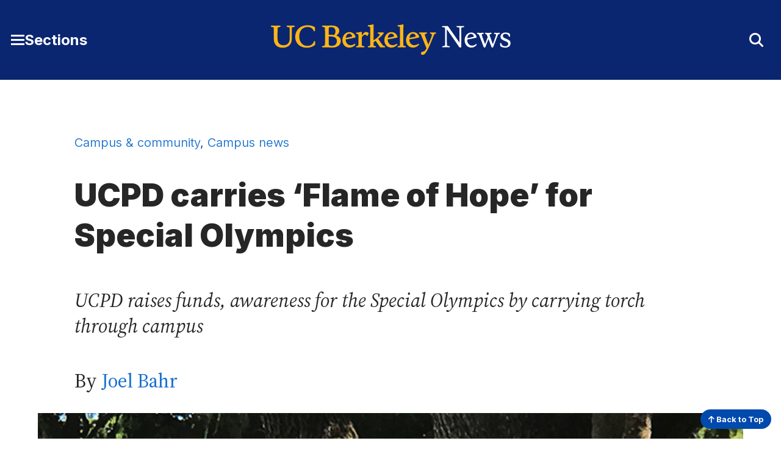

--- FILE ---
content_type: text/html; charset=UTF-8
request_url: http://news.berkeley.edu/2017/06/20/ucpd-carries-flame-of-hope-for-special-olympics/
body_size: 8279
content:
<!DOCTYPE html>
<html lang="en">
<head>
	<meta name="viewport" content="width=device-width, initial-scale=1">
	<link rel="preconnect" href="https://fonts.googleapis.com">
	<link rel="preconnect" href="https://fonts.gstatic.com" crossorigin>

	<meta name='robots' content='index, follow, max-image-preview:large, max-snippet:-1, max-video-preview:-1' />
	<style>img:is([sizes="auto" i], [sizes^="auto," i]) { contain-intrinsic-size: 3000px 1500px }</style>
		<!-- Google tag (gtag.js) -->
	<script async src="https://www.googletagmanager.com/gtag/js?id=G-2RBY5L823P"></script>
	<script>
	  window.dataLayer = window.dataLayer || [];
	  function gtag(){dataLayer.push(arguments);}
	  gtag('js', new Date());

	  gtag('config', 'G-2RBY5L823P');
	</script>
	
	<!-- This site is optimized with the Yoast SEO plugin v26.7 - https://yoast.com/wordpress/plugins/seo/ -->
	<title>UCPD carries ‘Flame of Hope’ for Special Olympics - Berkeley News</title>
	<link rel="canonical" href="https://news.berkeley.edu/2017/06/20/ucpd-carries-flame-of-hope-for-special-olympics/" />
	<meta property="og:locale" content="en_US" />
	<meta property="og:type" content="article" />
	<meta property="og:title" content="UCPD carries ‘Flame of Hope’ for Special Olympics - Berkeley News" />
	<meta property="og:description" content="UCPD raises funds, awareness for the Special Olympics by carrying torch through campus" />
	<meta property="og:url" content="https://news.berkeley.edu/2017/06/20/ucpd-carries-flame-of-hope-for-special-olympics/" />
	<meta property="og:site_name" content="Berkeley News" />
	<meta property="article:published_time" content="2017-06-20T22:51:24+00:00" />
	<meta property="article:modified_time" content="2025-02-07T22:02:55+00:00" />
	<meta property="og:image" content="https://news.berkeley.edu/wp-content/uploads/2017/06/torch-run.jpg" />
	<meta property="og:image:width" content="750" />
	<meta property="og:image:height" content="500" />
	<meta property="og:image:type" content="image/jpeg" />
	<meta name="author" content="Joel Bahr" />
	<meta name="twitter:card" content="summary_large_image" />
	<meta name="twitter:creator" content="@UCBerkeley" />
	<meta name="twitter:site" content="@UCBerkeley" />
	<meta name="twitter:label1" content="Written by" />
	<meta name="twitter:data1" content="Joel Bahr" />
	<meta name="twitter:label2" content="Est. reading time" />
	<meta name="twitter:data2" content="2 minutes" />
	<script type="application/ld+json" class="yoast-schema-graph">{"@context":"https://schema.org","@graph":[{"@type":"Article","@id":"https://news.berkeley.edu/2017/06/20/ucpd-carries-flame-of-hope-for-special-olympics/#article","isPartOf":{"@id":"https://news.berkeley.edu/2017/06/20/ucpd-carries-flame-of-hope-for-special-olympics/"},"author":[{"@id":"https://news.berkeley.edu/#/schema/person/d7a30d063095e20c69050f590aa0c4b4"}],"headline":"UCPD carries ‘Flame of Hope’ for Special Olympics","datePublished":"2017-06-20T22:51:24+00:00","dateModified":"2025-02-07T22:02:55+00:00","mainEntityOfPage":{"@id":"https://news.berkeley.edu/2017/06/20/ucpd-carries-flame-of-hope-for-special-olympics/"},"wordCount":444,"image":{"@id":"https://news.berkeley.edu/2017/06/20/ucpd-carries-flame-of-hope-for-special-olympics/#primaryimage"},"thumbnailUrl":"https://news.berkeley.edu/wp-content/uploads/2017/06/torch-run.jpg","keywords":["athletics and sports","community","disability","police"],"articleSection":["Campus &amp; community","Campus news"],"inLanguage":"en-US"},{"@type":"WebPage","@id":"https://news.berkeley.edu/2017/06/20/ucpd-carries-flame-of-hope-for-special-olympics/","url":"https://news.berkeley.edu/2017/06/20/ucpd-carries-flame-of-hope-for-special-olympics/","name":"UCPD carries ‘Flame of Hope’ for Special Olympics - Berkeley News","isPartOf":{"@id":"https://news.berkeley.edu/#website"},"primaryImageOfPage":{"@id":"https://news.berkeley.edu/2017/06/20/ucpd-carries-flame-of-hope-for-special-olympics/#primaryimage"},"image":{"@id":"https://news.berkeley.edu/2017/06/20/ucpd-carries-flame-of-hope-for-special-olympics/#primaryimage"},"thumbnailUrl":"https://news.berkeley.edu/wp-content/uploads/2017/06/torch-run.jpg","datePublished":"2017-06-20T22:51:24+00:00","dateModified":"2025-02-07T22:02:55+00:00","author":{"@id":"https://news.berkeley.edu/#/schema/person/d7a30d063095e20c69050f590aa0c4b4"},"breadcrumb":{"@id":"https://news.berkeley.edu/2017/06/20/ucpd-carries-flame-of-hope-for-special-olympics/#breadcrumb"},"inLanguage":"en-US","potentialAction":[{"@type":"ReadAction","target":["https://news.berkeley.edu/2017/06/20/ucpd-carries-flame-of-hope-for-special-olympics/"]}]},{"@type":"ImageObject","inLanguage":"en-US","@id":"https://news.berkeley.edu/2017/06/20/ucpd-carries-flame-of-hope-for-special-olympics/#primaryimage","url":"https://news.berkeley.edu/wp-content/uploads/2017/06/torch-run.jpg","contentUrl":"https://news.berkeley.edu/wp-content/uploads/2017/06/torch-run.jpg","width":750,"height":500,"caption":"UCPD officers with torch"},{"@type":"BreadcrumbList","@id":"https://news.berkeley.edu/2017/06/20/ucpd-carries-flame-of-hope-for-special-olympics/#breadcrumb","itemListElement":[{"@type":"ListItem","position":1,"name":"Home","item":"https://news.berkeley.edu/"},{"@type":"ListItem","position":2,"name":"All news","item":"https://news.berkeley.edu/all-news/"},{"@type":"ListItem","position":3,"name":"UCPD carries ‘Flame of Hope’ for Special Olympics"}]},{"@type":"WebSite","@id":"https://news.berkeley.edu/#website","url":"https://news.berkeley.edu/","name":"Berkeley News","description":"News from the University of California, Berkeley","potentialAction":[{"@type":"SearchAction","target":{"@type":"EntryPoint","urlTemplate":"https://news.berkeley.edu/?s={search_term_string}"},"query-input":{"@type":"PropertyValueSpecification","valueRequired":true,"valueName":"search_term_string"}}],"inLanguage":"en-US"},{"@type":"Person","@id":"https://news.berkeley.edu/#/schema/person/d7a30d063095e20c69050f590aa0c4b4","name":"Joel Bahr","url":"https://news.berkeley.edu/author/jbahr/"}]}</script>
	<!-- / Yoast SEO plugin. -->


<style id='co-authors-plus-coauthors-style-inline-css' type='text/css'>
.wp-block-co-authors-plus-coauthors.is-layout-flow [class*=wp-block-co-authors-plus]{display:inline}

</style>
<style id='co-authors-plus-avatar-style-inline-css' type='text/css'>
.wp-block-co-authors-plus-avatar :where(img){height:auto;max-width:100%;vertical-align:bottom}.wp-block-co-authors-plus-coauthors.is-layout-flow .wp-block-co-authors-plus-avatar :where(img){vertical-align:middle}.wp-block-co-authors-plus-avatar:is(.alignleft,.alignright){display:table}.wp-block-co-authors-plus-avatar.aligncenter{display:table;margin-inline:auto}

</style>
<style id='co-authors-plus-image-style-inline-css' type='text/css'>
.wp-block-co-authors-plus-image{margin-bottom:0}.wp-block-co-authors-plus-image :where(img){height:auto;max-width:100%;vertical-align:bottom}.wp-block-co-authors-plus-coauthors.is-layout-flow .wp-block-co-authors-plus-image :where(img){vertical-align:middle}.wp-block-co-authors-plus-image:is(.alignfull,.alignwide) :where(img){width:100%}.wp-block-co-authors-plus-image:is(.alignleft,.alignright){display:table}.wp-block-co-authors-plus-image.aligncenter{display:table;margin-inline:auto}

</style>
<style id='cc-callout-block-style-inline-css' type='text/css'>
.wp-block-create-block-copyright-date-block{background-color:#21759b;color:#fff;padding:2px}

</style>
<style id='cc-related-content-style-inline-css' type='text/css'>
.wp-block-create-block-copyright-date-block{background-color:#21759b;color:#fff;padding:2px}

</style>
<style id='cc-callout-block-inline-css' type='text/css'>
.wp-block-cc-callout-block .cc-callout-block__title{color:#262626;font-family:Inter,sans-serif;font-weight:700;margin:1.55em 0 .35em}.wp-block-cc-callout-block{background:#f2f2f2;padding:1em 2em;margin:2em 0}.wp-block-cc-callout-block:first-child{margin-top:0}.wp-block-cc-callout-block:last-child{margin-bottom:0}.wp-block-cc-callout-block .cc-callout-block__title{font-size:1.375rem}@media(min-width:375px){.wp-block-cc-callout-block .cc-callout-block__title{font-size:1.375rem}}@media(min-width:768px){.wp-block-cc-callout-block .cc-callout-block__title{font-size:1.5rem}}@media(min-width:1200px){.wp-block-cc-callout-block .cc-callout-block__title{font-size:1.75rem}}.wp-block-cc-callout-block .cc-callout-block__title{font-weight:900}@media(min-width:375px){.wp-block-cc-callout-block .cc-callout-block__title{font-weight:900}}.wp-block-cc-callout-block .cc-callout-block__title{line-height:1.166}@media(min-width:375px){.wp-block-cc-callout-block .cc-callout-block__title{line-height:1.166}}@media(min-width:768px){.wp-block-cc-callout-block .cc-callout-block__title{line-height:1.36}}.wp-block-cc-callout-block .cc-callout-block__title{margin:1.35em 0 .35em}@media(min-width:375px){.wp-block-cc-callout-block .cc-callout-block__title{margin:"1.35em 0 0.35em 0"}}.wp-block-cc-callout-block ol,.wp-block-cc-callout-block ul{margin-left:0}.wp-block-cc-callout-block ol li,.wp-block-cc-callout-block ul li{margin:0 0 .4em}@media(min-width:768px){.wp-block-cc-callout-block.alignleft,.wp-block-cc-callout-block.alignright{max-width:50%}}
</style>
<style id='cc-related-content-inline-css' type='text/css'>
.wp-block-cc-related-content .cc-related-content__title{color:#262626;font-family:Inter,sans-serif;font-weight:700;margin:1.55em 0 .35em;font-size:1rem}@media(min-width:375px){.wp-block-cc-related-content .cc-related-content__title{font-size:1rem}}@media(min-width:1200px){.wp-block-cc-related-content .cc-related-content__title{font-size:1.25rem}}.wp-block-cc-related-content .cc-related-content__title{line-height:1.5}@media(min-width:375px){.wp-block-cc-related-content .cc-related-content__title{line-height:1.5}}
</style>
<link rel='stylesheet' id='theme-fonts-css' href='https://fonts.googleapis.com/css2?family=Inter:wght@300..900&#038;family=Source+Serif+4:ital,opsz,wght@0,8..60,200..900;1,8..60,400..700&#038;display=swap' type='text/css' media='all' />
<link rel='stylesheet' id='fontawesome-css' href='https://kit.fontawesome.com/5f9f8ebc91.css?ver=6.8.3' type='text/css' media='all' />
<link rel='stylesheet' id='theme-style-css' href='http://news.berkeley.edu/wp-content/themes/gallantry/dist/css/gallantry.min.css?ver=1768321712' type='text/css' media='all' />
<link rel='stylesheet' id='searchwp-forms-css' href='http://news.berkeley.edu/wp-content/plugins/searchwp/assets/css/frontend/search-forms.min.css?ver=4.5.6' type='text/css' media='all' />
<link rel="https://api.w.org/" href="https://news.berkeley.edu/wp-json/" /><link rel="alternate" title="JSON" type="application/json" href="https://news.berkeley.edu/wp-json/wp/v2/posts/63159" /><link rel="EditURI" type="application/rsd+xml" title="RSD" href="https://news.berkeley.edu/xmlrpc.php?rsd" />
<link rel='shortlink' href='https://news.berkeley.edu/?p=63159' />
<!-- Stream WordPress user activity plugin v4.1.1 -->
	<link rel="icon" href="/favicon.svg?v=2.1" sizes="any">
		<script type='text/javascript'>
	(function() {
	/** CONFIGURATION START **/
	var _sf_async_config = window._sf_async_config = (window._sf_async_config || {});
	_sf_async_config.uid = 65769; //CHANGE THIS TO YOUR ACCOUNT ID
	_sf_async_config.domain = 'news.berkeley.edu'; //CHANGE THIS TO YOUR SITE ID
	_sf_async_config.useCanonical = true;
	_sf_async_config.useCanonicalDomain = true;
	//SET PAGE SECTION(S)
			_sf_async_config.sections = 'Campus &amp; community,Campus news';
		//SET PAGE AUTHOR(S)
			_sf_async_config.authors = 'Joel Bahr';
		/** CONFIGURATION END **/
	function loadChartbeat() {
	var e = document.createElement('script');
	var n = document.getElementsByTagName('script')[0];
	e.type = 'text/javascript';
	e.async = true;
	e.src = '//static.chartbeat.com/js/chartbeat.js';
	n.parentNode.insertBefore(e, n);
	}
	loadChartbeat();
	})();
	</script>
	
</head>
<body id="site-top" class="wp-singular post-template-default single single-post postid-63159 single-format-standard wp-theme-gallantry">
  
	<script>
		window.spriteTime = '2026-01-13T16:28:32+00:00'
	</script>
	<div id="sprites" class="spritemap" style="display:none"></div>
	
	<header class="site-header">
    <a class="skip-link sr-only-focusable" href="#site-main">Skip to Content</a>

		
		<nav class="site-header__nav">
			<div class="site-header__wrap bg--berkeley-blue-dark">
				<div class="container">
					<div class="site-header__wrap__item">
			      <button id="main-menu-toggler" class="button--toggler button--not" aria-expanded="false" aria-controls="main-menu">
			      	<span class="hamburger">
				        <span class="hamburger__bar hamburger__bar--1"></span>
				        <span class="hamburger__bar hamburger__bar--2"></span>
				        <span class="hamburger__bar hamburger__bar--3"></span>
				      </span>

			        <span class="screen-reader-text">Toggle Main Menu</span> <span class="button__text">Sections</span>
			      </button>
			    </div>
						
					<div class="site-header__wrap__item">
									      <a class="logo-link" href="https://news.berkeley.edu">
			        <img src="http://news.berkeley.edu/wp-content/themes/gallantry/dist/imgs/logo-berkeley-news.svg?v=3" class="logo" alt="UC Berkeley News home"/>
			      </a>
									    </div>

					<div class="site-header__wrap__item" role="search">
			      <button id="header-search-toggler" class="button--toggler button--not" aria-expanded="false" aria-controls="header-search-form">
			        <i aria-hidden="true" class="fa-solid fa-sharp icon--collapsed fa-magnifying-glass"></i>
			        <i aria-hidden="true" class="fa-solid fa-sharp icon--expanded fa-xmark"></i>
			        <span class="screen-reader-text">Toggle Search Form</span>
			      </button>

			      <div id="header-search-form" hidden>
			      	<div class="container">
			        	  <form method="get" id="header-search" class="searchform" action="https://news.berkeley.edu">
  <label class="screen-reader-text" for="header-search_s">Search for:</label>
  <input class="searchform__field" type="text" value="" placeholder="Search …" name="s" id="header-search_s" />
  <button class="searchform__button" type="submit" id="header-search_submit">
    <i aria-hidden="true" class="fa-solid fa-sharp fa-magnifying-glass"></i>
    <span class="searchform__button__text">
      Search
    </span>
  </button>
</form>
			        </div>
			      </div>
			    </div>
		    </div>
		 	</div>

			<div id="main-menu" class="bg--berkeley-blue-dark" hidden aria-label="Main Menu" role="dialog" aria-modal="true">
				<div class="container">
							        <ul class="menu menu--main">
		          	            			            <li class="menu__item title-has-link menu-item menu-item-type-custom menu-item-object-custom">
	            		<h2 class="menu__item__title">
			            					              <a class="menu__item__link" href="https://www.berkeley.edu/">
				            				            Berkeley.edu
				            				            	</a>
				            				          </h2>

		              		            </li>
		          	            			            <li class="menu__item title-has-link menu-item menu-item-type-post_type menu-item-object-page current_page_parent">
	            		<h2 class="menu__item__title">
			            					              <a class="menu__item__link" href="https://news.berkeley.edu/all-news/">
				            				            All news

				            				            	</a>
				            				          </h2>

		              		            </li>
		          	            			            <li class="menu__item title-has-link menu-item menu-item-type-post_type menu-item-object-page">
	            		<h2 class="menu__item__title">
			            					              <a class="menu__item__link" href="https://news.berkeley.edu/about/news-media-relations/">
				            				            Media inquiries
				            				            	</a>
				            				          </h2>

		              		            </li>
		          	            			            <li class="menu__item menu__item--has-children title-has-link menu-item menu-item-type-taxonomy menu-item-object-category menu-item-has-children">
	            		<h2 class="menu__item__title">
			            					              <a class="menu__item__link" href="https://news.berkeley.edu/category/research/">
				            				            Research
				            				            	</a>
				            				          </h2>

		              		                <ul class="menu__item__children">
		                  		                    <li class="menu__item__grandchild menu-item menu-item-type-taxonomy menu-item-object-category">
		                        <a class="menu__item__grandchild__link" href="https://news.berkeley.edu/category/research/technology-engineering/">Technology &amp; engineering</a>
		                    </li>
		                  		                    <li class="menu__item__grandchild menu-item menu-item-type-taxonomy menu-item-object-category">
		                        <a class="menu__item__grandchild__link" href="https://news.berkeley.edu/category/research/business-economics/">Business &amp; economics</a>
		                    </li>
		                  		                    <li class="menu__item__grandchild menu-item menu-item-type-taxonomy menu-item-object-category">
		                        <a class="menu__item__grandchild__link" href="https://news.berkeley.edu/category/research/humanities/">Humanities</a>
		                    </li>
		                  		                    <li class="menu__item__grandchild menu-item menu-item-type-taxonomy menu-item-object-category">
		                        <a class="menu__item__grandchild__link" href="https://news.berkeley.edu/category/research/mind-body/">Mind &amp; body</a>
		                    </li>
		                  		                    <li class="menu__item__grandchild menu-item menu-item-type-taxonomy menu-item-object-category">
		                        <a class="menu__item__grandchild__link" href="https://news.berkeley.edu/category/research/politics-society/">Politics &amp; society</a>
		                    </li>
		                  		                    <li class="menu__item__grandchild menu-item menu-item-type-taxonomy menu-item-object-category">
		                        <a class="menu__item__grandchild__link" href="https://news.berkeley.edu/category/research/science-environment/">Science &amp; environment</a>
		                    </li>
		                  		               	</ul>
		              		            </li>
		          	            			            <li class="menu__item menu__item--has-children title-has-link menu-item menu-item-type-taxonomy menu-item-object-category menu-item-has-children">
	            		<h2 class="menu__item__title">
			            					              <a class="menu__item__link" href="https://news.berkeley.edu/category/people/">
				            				            People
				            				            	</a>
				            				          </h2>

		              		                <ul class="menu__item__children">
		                  		                    <li class="menu__item__grandchild menu-item menu-item-type-taxonomy menu-item-object-category">
		                        <a class="menu__item__grandchild__link" href="https://news.berkeley.edu/category/people/profiles/">Profiles</a>
		                    </li>
		                  		                    <li class="menu__item__grandchild menu-item menu-item-type-taxonomy menu-item-object-category">
		                        <a class="menu__item__grandchild__link" href="https://news.berkeley.edu/category/people/awards/">Awards</a>
		                    </li>
		                  		                    <li class="menu__item__grandchild menu-item menu-item-type-taxonomy menu-item-object-category">
		                        <a class="menu__item__grandchild__link" href="https://news.berkeley.edu/category/people/milestones/">Milestones</a>
		                    </li>
		                  		               	</ul>
		              		            </li>
		          	            			            <li class="menu__item menu__item--has-children title-has-link menu-item menu-item-type-taxonomy menu-item-object-category current-post-ancestor current-menu-parent current-post-parent menu-item-has-children">
	            		<h2 class="menu__item__title">
			            					              <a class="menu__item__link" href="https://news.berkeley.edu/category/campus-community/">
				            				            Campus &amp; community
				            				            	</a>
				            				          </h2>

		              		                <ul class="menu__item__children">
		                  		                    <li class="menu__item__grandchild menu-item menu-item-type-taxonomy menu-item-object-category">
		                        <a class="menu__item__grandchild__link" href="https://news.berkeley.edu/category/campus-community/work-life/">Work life</a>
		                    </li>
		                  		                    <li class="menu__item__grandchild menu-item menu-item-type-taxonomy menu-item-object-category current-post-ancestor current-menu-parent current-post-parent">
		                        <a class="menu__item__grandchild__link" href="https://news.berkeley.edu/category/campus-community/campus-news/">Campus news</a>
		                    </li>
		                  		                    <li class="menu__item__grandchild menu-item menu-item-type-taxonomy menu-item-object-category">
		                        <a class="menu__item__grandchild__link" href="https://news.berkeley.edu/category/campus-community/events-at-berkeley/">Events at Berkeley</a>
		                    </li>
		                  		               	</ul>
		              		            </li>
		          	            			            <li class="menu__item menu__item--has-children title-has-link menu-item menu-item-type-taxonomy menu-item-object-category menu-item-has-children">
	            		<h2 class="menu__item__title">
			            					              <a class="menu__item__link" href="https://news.berkeley.edu/category/arts-culture/">
				            				            Arts &amp; culture
				            				            	</a>
				            				          </h2>

		              		                <ul class="menu__item__children">
		                  		                    <li class="menu__item__grandchild menu-item menu-item-type-taxonomy menu-item-object-category">
		                        <a class="menu__item__grandchild__link" href="https://news.berkeley.edu/category/arts-culture/performing-arts/">Performing arts</a>
		                    </li>
		                  		                    <li class="menu__item__grandchild menu-item menu-item-type-taxonomy menu-item-object-category">
		                        <a class="menu__item__grandchild__link" href="https://news.berkeley.edu/category/arts-culture/literature/">Literature</a>
		                    </li>
		                  		                    <li class="menu__item__grandchild menu-item menu-item-type-taxonomy menu-item-object-category">
		                        <a class="menu__item__grandchild__link" href="https://news.berkeley.edu/category/arts-culture/film/">Film</a>
		                    </li>
		                  		                    <li class="menu__item__grandchild menu-item menu-item-type-taxonomy menu-item-object-category">
		                        <a class="menu__item__grandchild__link" href="https://news.berkeley.edu/category/arts-culture/visual-arts/">Visual arts</a>
		                    </li>
		                  		                    <li class="menu__item__grandchild menu-item menu-item-type-custom menu-item-object-custom">
		                        <a class="menu__item__grandchild__link" href="http://events.berkeley.edu/">Events calendar</a>
		                    </li>
		                  		               	</ul>
		              		            </li>
		          	            			            <li class="menu__item menu__item--has-children title-has-link menu-item menu-item-type-post_type menu-item-object-page menu-item-has-children">
	            		<h2 class="menu__item__title">
			            					              <a class="menu__item__link" href="https://news.berkeley.edu/podcasts/">
				            				            Podcasts & series
				            				            	</a>
				            				          </h2>

		              		                <ul class="menu__item__children">
		                  		                    <li class="menu__item__grandchild menu-item menu-item-type-taxonomy menu-item-object-podcasts">
		                        <a class="menu__item__grandchild__link" href="https://news.berkeley.edu/podcasts/berkeley-talks/">Berkeley Talks</a>
		                    </li>
		                  		                    <li class="menu__item__grandchild menu-item menu-item-type-taxonomy menu-item-object-podcasts">
		                        <a class="menu__item__grandchild__link" href="https://news.berkeley.edu/podcasts/berkeley-voices/">Berkeley Voices</a>
		                    </li>
		                  		                    <li class="menu__item__grandchild menu-item menu-item-type-taxonomy menu-item-object-post_tag">
		                        <a class="menu__item__grandchild__link" href="https://news.berkeley.edu/topics/berkeley-changemaker/">Changemakers</a>
		                    </li>
		                  		                    <li class="menu__item__grandchild menu-item menu-item-type-taxonomy menu-item-object-post_tag">
		                        <a class="menu__item__grandchild__link" href="https://news.berkeley.edu/topics/climate-change/">Climate Change</a>
		                    </li>
		                  		                    <li class="menu__item__grandchild menu-item menu-item-type-taxonomy menu-item-object-post_tag">
		                        <a class="menu__item__grandchild__link" href="https://news.berkeley.edu/topics/democracy-in-distress/">Democracy in Distress</a>
		                    </li>
		                  		               	</ul>
		              		            </li>
		          	            			            <li class="menu__item menu__item--has-children title-no-link menu-item menu-item-type-custom menu-item-object-custom menu-item-has-children">
	            		<h2 class="menu__item__title">
			            					            Resources
				            				          </h2>

		              		                <ul class="menu__item__children">
		                  		                    <li class="menu__item__grandchild menu-item menu-item-type-custom menu-item-object-custom">
		                        <a class="menu__item__grandchild__link" href="https://news.berkeley.edu/experts/">Find an expert</a>
		                    </li>
		                  		                    <li class="menu__item__grandchild menu-item menu-item-type-post_type menu-item-object-page">
		                        <a class="menu__item__grandchild__link" href="https://news.berkeley.edu/media-training/">Media training</a>
		                    </li>
		                  		                    <li class="menu__item__grandchild menu-item menu-item-type-custom menu-item-object-custom">
		                        <a class="menu__item__grandchild__link" href="https://publicaffairs.berkeley.edu/our-work/berkeleyan">Berkeleyan newsletter</a>
		                    </li>
		                  		               	</ul>
		              		            </li>
		          		        </ul>
		      
        	  <ul class="social-menu__items menu menu--social">
          <li class="menu__item menu-item menu-item-type-custom menu-item-object-custom">
        <a class="menu__item" href="https://www.facebook.com/UCBerkeley/">
                      <i class="fa-brands fa-facebook-square" aria-hidden="true"></i>
                    <span class="screen-reader-text">
            Facebook
          </span>
        </a>
      </li>
          <li class="menu__item menu-item menu-item-type-custom menu-item-object-custom">
        <a class="menu__item" href="https://twitter.com/UCBerkeley/">
                      <i class="fa-brands fa-x-twitter" aria-hidden="true"></i>
                    <span class="screen-reader-text">
            X
          </span>
        </a>
      </li>
          <li class="menu__item menu-item menu-item-type-custom menu-item-object-custom">
        <a class="menu__item" href="https://www.youtube.com/channel/UCZAXKyvvIV4uU4YvP5dmrmA/">
                      <i class="fa-brands fa-youtube" aria-hidden="true"></i>
                    <span class="screen-reader-text">
            YouTube
          </span>
        </a>
      </li>
          <li class="menu__item menu-item menu-item-type-custom menu-item-object-custom">
        <a class="menu__item" href="https://instagram.com/UCBerkeleyOfficial/">
                      <i class="fa-brands fa-instagram-square" aria-hidden="true"></i>
                    <span class="screen-reader-text">
            Instagram
          </span>
        </a>
      </li>
          <li class="menu__item menu-item menu-item-type-custom menu-item-object-custom">
        <a class="menu__item" href="https://medium.com/@UCBerkeley">
                      <i class="fa-brands fa-medium" aria-hidden="true"></i>
                    <span class="screen-reader-text">
            Medium
          </span>
        </a>
      </li>
      </ul>
	      </div>
			</div>
		</nav>
	</header>
	<main id="site-main" class="site-main">

	<div class="site-main">
		<div class="site-main__header">
			<div class="container--restricted">
	            	            	            		            			            		            			            							<div class="post-categories">
						<a href="https://news.berkeley.edu/category/campus-community/">Campus &amp; community</a>, <a href="https://news.berkeley.edu/category/campus-community/campus-news/">Campus news</a>
					</div>
	            
				<h1 class="site-main__title">UCPD carries ‘Flame of Hope’ for Special Olympics
</h1>

													<p class="site-main__subtitle"><em>UCPD raises funds, awareness for the Special Olympics by carrying torch through campus</em></p>
				
				<p class="post-byline">
					            		            				            				            		            		
            							    By <a href="https://news.berkeley.edu/author/jbahr/">Joel Bahr</a>
									</p>

									<figure class="post-featured-image">
						<div class="post-featured-image__wrap">
			                  
  <img class="" src="https://news.berkeley.edu/wp-content/uploads/2017/06/torch-run.jpg" alt="UCPD officers with torch" srcset="https://news.berkeley.edu/wp-content/uploads/2017/06/torch-run.jpg 750w, https://news.berkeley.edu/wp-content/uploads/2017/06/torch-run-410x273.jpg 410w" sizes="(max-width: 768px) 100vw, 1050px"  loading="lazy">

			            </div>
		                
		                	                						</figure>
				
				<p class="post-date">
				    June 20, 2017
				</p>
			</div>
		</div>

		<div class="site-main__content">
			<div class="container--restricted heading--default">
									<div id="attachment_63166" style="width: 1210px" class="wp-caption alignnone"><img fetchpriority="high" decoding="async" aria-describedby="caption-attachment-63166"  data-ccwcag-attachment-id="63166" data-ccwcag-attachment='{"disable_page_edit":false}'  class="wp-image-63166 size-full" src="https://news.berkeley.edu/wp-content/uploads/2017/06/torch-run-3.jpg" alt="UCPD officers run with the &quot;Flame of Hope&quot; after receiving it from Emeryville officers." width="1200" height="800" srcset="https://news.berkeley.edu/wp-content/uploads/2017/06/torch-run-3.jpg 1200w, https://news.berkeley.edu/wp-content/uploads/2017/06/torch-run-3-768x512.jpg 768w, https://news.berkeley.edu/wp-content/uploads/2017/06/torch-run-3-410x273.jpg 410w" sizes="(max-width: 1200px) 100vw, 1200px" /><p id="caption-attachment-63166" class="wp-caption-text">After taking the handoff of the &#8216;Flame of Hope&#8217; from Emeryville officers near the corner of Ashby and San Pablo avenues, UCPD officers began their run up to the UC Berkeley campus. (UC Berkeley photo by Joel Bahr)</p></div>
<p>Wearing &#8220;Torch Run&#8221; T-shirts and running shoes, a squad of UCPD officers escorted the Special Olympics torch through the city of Berkeley and the UC Berkeley campus this morning. Eight campus officers traded off carrying the “Flame of Hope” on this leg of its journey to UC Davis, where the Special Olympics of Northern California will take place this weekend.</p>
<p>“You can see firsthand the kind of benefit the Special Olympics provides for these athletes,” said Sgt. Sabrina Reich, who was part of the UCPD team and has volunteered with the Special Olympics in the past. “The games help build life and social skills for participants. I’m really proud and honored to be able to continue to help raise money for this kind of event through my position in law enforcement.”</p>
<p>The UCPD team received the torch from Emeryville police at the corner of San Pablo and Ashby avenues at 10 a.m. From there, the runners carried it east up Ashby Avenue, north on Adeline Street, east on Dwight Way, turning north again at Telegraph Avenue and running the torch onto the Berkeley campus via Sproul Plaza. UCPD vehicles provided an escort.</p>
<p>After a quick photo beneath Sather Gate, the team finished its three-mile leg on Berkeley’s Crescent Lawn at Oxford and Center streets. There, UCPD officers passed the torch to their colleagues from the Berkeley Police Department.</p>
<p>The 2017 Torch Run continues a longstanding partnership between law enforcement and the Special Olympics. Since the first run in 1981 in Wichita, Kansas, the event has grown into one of the largest public-awareness and fundraising events for the Special Olympics. Now, nearly 100,000 law enforcement officers carry the torch every year.</p>
<p>UCPD has participated in the Torch Run for more than 15 years, and UC Berkeley has been the host site for the Special Olympic Games twice, including the inaugural Special Olympic Games of Northern California in 1995. The games returned to Berkeley in 2008.</p>
<p>“The Torch Run is a really meaningful event,” said UCPD detective Jack Kelly, who first participated in the event in 2000 and took part again today. “The Special Olympics make such an impact in the lives of people with disabilities and their families. The Torch Run is a way to give back to those communities and raise awareness and support. Plus, it’s fun to be able to run through the city.”</p>

				
			    			</div>
		</div>
	</div>
		</main>

		<footer id="site-footer" class="site-footer">
							<div class="site-footer__main">
					<div class="container">
						<nav aria-label="Berkeley News Footer">
							<ul class="menu menu--main">
																	<li class="menu__item menu__item--has-children menu-item menu-item-type-custom menu-item-object-custom menu-item-has-children">
										<h2 class="menu__item__title title--plain">About</h2>
																					<ul class="menu__item__children">
																									<li class="menu__item__child menu-item menu-item-type-post_type menu-item-object-page">
														<a class="menu__item__child__link" href="https://news.berkeley.edu/about/">About Berkeley News</a>
													</li>
																									<li class="menu__item__child menu-item menu-item-type-custom menu-item-object-custom">
														<a class="menu__item__child__link" href="https://news.berkeley.edu/experts/">Find an expert</a>
													</li>
																									<li class="menu__item__child menu-item menu-item-type-post_type menu-item-object-page">
														<a class="menu__item__child__link" href="https://news.berkeley.edu/media-training/">Media training</a>
													</li>
																									<li class="menu__item__child menu-item menu-item-type-post_type menu-item-object-page">
														<a class="menu__item__child__link" href="https://news.berkeley.edu/about/news-media-relations/">Contact Berkeley News</a>
													</li>
																							</ul>
																			</li>
																	<li class="menu__item menu__item--has-children menu-item menu-item-type-custom menu-item-object-custom menu-item-has-children">
										<h2 class="menu__item__title title--plain">Browse News</h2>
																					<ul class="menu__item__children">
																									<li class="menu__item__child menu-item menu-item-type-taxonomy menu-item-object-post_tag">
														<a class="menu__item__child__link" href="https://news.berkeley.edu/topics/berkeley-changemaker/">Changemakers</a>
													</li>
																									<li class="menu__item__child menu-item menu-item-type-taxonomy menu-item-object-post_tag">
														<a class="menu__item__child__link" href="https://news.berkeley.edu/topics/climate-change/">Climate Change</a>
													</li>
																									<li class="menu__item__child menu-item menu-item-type-taxonomy menu-item-object-post_tag">
														<a class="menu__item__child__link" href="https://news.berkeley.edu/topics/democracy-in-distress/">Democracy in Distress</a>
													</li>
																							</ul>
																			</li>
																	<li class="menu__item menu__item--has-children menu-item menu-item-type-custom menu-item-object-custom menu-item-has-children">
										<h2 class="menu__item__title title--plain">Connect</h2>
																					<ul class="menu__item__children">
																									<li class="menu__item__child menu-item menu-item-type-custom menu-item-object-custom">
														<a class="menu__item__child__link" href="https://publicaffairs.berkeley.edu/our-work/berkeleyan">Berkeleyan newsletter</a>
													</li>
																									<li class="menu__item__child menu-item menu-item-type-post_type menu-item-object-page">
														<a class="menu__item__child__link" href="https://news.berkeley.edu/about/news-media-relations/">Media inquiries</a>
													</li>
																							</ul>
																			</li>
																	<li class="menu__item menu__item--has-children menu-item menu-item-type-custom menu-item-object-custom menu-item-has-children">
										<h2 class="menu__item__title title--plain">Campus resources</h2>
																					<ul class="menu__item__children">
																									<li class="menu__item__child menu-item menu-item-type-custom menu-item-object-custom">
														<a class="menu__item__child__link" href="https://library.berkeley.edu/">Libraries</a>
													</li>
																									<li class="menu__item__child menu-item menu-item-type-custom menu-item-object-custom">
														<a class="menu__item__child__link" href="https://diversity.berkeley.edu/">Equity, Inclusion & Diversity</a>
													</li>
																									<li class="menu__item__child menu-item menu-item-type-custom menu-item-object-custom">
														<a class="menu__item__child__link" href="https://publicaffairs.berkeley.edu/">Communications & Public Affairs</a>
													</li>
																									<li class="menu__item__child menu-item menu-item-type-custom menu-item-object-custom">
														<a class="menu__item__child__link" href="https://brand.berkeley.edu/">Berkeley Brand</a>
													</li>
																							</ul>
																			</li>
															</ul>
						</nav>
					</div>
				</div>
			
			<div class="site-footer__secondary">
				<div class="container">
					<div class="site-footer__secondary__columns">
						<div class="site-footer__secondary__column column--logo">
							<div class="site-footer__secondary__logo-row">
								<a class="logo-link" href="https://news.berkeley.edu">
									<img src="http://news.berkeley.edu/wp-content/themes/gallantry/dist/imgs/logo-berkeley-gold.svg?v=3" class="logo" alt="UC Berkeley"/>
								</a>

								<nav aria-label="Footer Social">
						        	  <ul class="social-menu__items menu menu--social">
          <li class="menu__item menu-item menu-item-type-custom menu-item-object-custom">
        <a class="menu__item" href="https://www.facebook.com/UCBerkeley/">
                      <i class="fa-brands fa-facebook-square" aria-hidden="true"></i>
                    <span class="screen-reader-text">
            Facebook
          </span>
        </a>
      </li>
          <li class="menu__item menu-item menu-item-type-custom menu-item-object-custom">
        <a class="menu__item" href="https://twitter.com/UCBerkeley/">
                      <i class="fa-brands fa-x-twitter" aria-hidden="true"></i>
                    <span class="screen-reader-text">
            X
          </span>
        </a>
      </li>
          <li class="menu__item menu-item menu-item-type-custom menu-item-object-custom">
        <a class="menu__item" href="https://www.youtube.com/channel/UCZAXKyvvIV4uU4YvP5dmrmA/">
                      <i class="fa-brands fa-youtube" aria-hidden="true"></i>
                    <span class="screen-reader-text">
            YouTube
          </span>
        </a>
      </li>
          <li class="menu__item menu-item menu-item-type-custom menu-item-object-custom">
        <a class="menu__item" href="https://instagram.com/UCBerkeleyOfficial/">
                      <i class="fa-brands fa-instagram-square" aria-hidden="true"></i>
                    <span class="screen-reader-text">
            Instagram
          </span>
        </a>
      </li>
          <li class="menu__item menu-item menu-item-type-custom menu-item-object-custom">
        <a class="menu__item" href="https://medium.com/@UCBerkeley">
                      <i class="fa-brands fa-medium" aria-hidden="true"></i>
                    <span class="screen-reader-text">
            Medium
          </span>
        </a>
      </li>
      </ul>
						        </nav>
					        </div>

				        	<p class="copyright-text">
				        		Copyright © 2026 UC Regents; all rights reserved
				        	</p>
						</div>
													<div class="site-footer__secondary__column">
								<nav aria-label="Berkeley Global Footer">
									<ul class="menu menu--secondary">
																					<li class="menu__item menu-item menu-item-type-custom menu-item-object-custom">
												<a class="menu__item__link" href="https://visit.berkeley.edu/">Visit</a>
											</li>
																					<li class="menu__item menu-item menu-item-type-custom menu-item-object-custom">
												<a class="menu__item__link" href="https://events.berkeley.edu/">Events</a>
											</li>
																					<li class="menu__item menu-item menu-item-type-custom menu-item-object-custom">
												<a class="menu__item__link" href="https://www.berkeley.edu/jobs/">Jobs</a>
											</li>
																					<li class="menu__item menu-item menu-item-type-custom menu-item-object-custom">
												<a class="menu__item__link" href="https://give.berkeley.edu/">Give</a>
											</li>
																					<li class="menu__item menu-item menu-item-type-custom menu-item-object-custom">
												<a class="menu__item__link" href="https://vcue.berkeley.edu/committees-initiatives/campus-accreditation-overview">Accreditation</a>
											</li>
																					<li class="menu__item menu-item menu-item-type-custom menu-item-object-custom">
												<a class="menu__item__link" href="https://www.berkeley.edu/heerf-report/">HEERF Report</a>
											</li>
																					<li class="menu__item menu-item menu-item-type-custom menu-item-object-custom">
												<a class="menu__item__link" href="https://www.berkeley.edu/contact-us/">Contact Us</a>
											</li>
																					<li class="menu__item menu-item menu-item-type-custom menu-item-object-custom">
												<a class="menu__item__link" href="https://www.berkeley.edu/atoz/">Websites A-Z</a>
											</li>
																					<li class="menu__item menu-item menu-item-type-custom menu-item-object-custom">
												<a class="menu__item__link" href="https://www.berkeley.edu/directory/">Directory</a>
											</li>
																					<li class="menu__item menu-item menu-item-type-custom menu-item-object-custom">
												<a class="menu__item__link" href="https://www.berkeley.edu/map/">Map</a>
											</li>
																					<li class="menu__item menu-item menu-item-type-custom menu-item-object-custom">
												<a class="menu__item__link" href="https://dac.berkeley.edu/web-accessibility">Accessibility</a>
											</li>
																					<li class="menu__item menu-item menu-item-type-custom menu-item-object-custom">
												<a class="menu__item__link" href="https://ophd.berkeley.edu/policies-and-procedures/nondiscrimination-policy-statement">Nondiscrimination</a>
											</li>
																					<li class="menu__item menu-item menu-item-type-custom menu-item-object-custom">
												<a class="menu__item__link" href="https://www.berkeley.edu/privacy-policy/">Privacy</a>
											</li>
																			</ul>
								</nav>
							</div>
						
						<div class="site-footer__secondary__column column--copyright">
				        	  <ul class="social-menu__items menu menu--social">
          <li class="menu__item menu-item menu-item-type-custom menu-item-object-custom">
        <a class="menu__item" href="https://www.facebook.com/UCBerkeley/">
                      <i class="fa-brands fa-facebook-square" aria-hidden="true"></i>
                    <span class="screen-reader-text">
            Facebook
          </span>
        </a>
      </li>
          <li class="menu__item menu-item menu-item-type-custom menu-item-object-custom">
        <a class="menu__item" href="https://twitter.com/UCBerkeley/">
                      <i class="fa-brands fa-x-twitter" aria-hidden="true"></i>
                    <span class="screen-reader-text">
            X
          </span>
        </a>
      </li>
          <li class="menu__item menu-item menu-item-type-custom menu-item-object-custom">
        <a class="menu__item" href="https://www.youtube.com/channel/UCZAXKyvvIV4uU4YvP5dmrmA/">
                      <i class="fa-brands fa-youtube" aria-hidden="true"></i>
                    <span class="screen-reader-text">
            YouTube
          </span>
        </a>
      </li>
          <li class="menu__item menu-item menu-item-type-custom menu-item-object-custom">
        <a class="menu__item" href="https://instagram.com/UCBerkeleyOfficial/">
                      <i class="fa-brands fa-instagram-square" aria-hidden="true"></i>
                    <span class="screen-reader-text">
            Instagram
          </span>
        </a>
      </li>
          <li class="menu__item menu-item menu-item-type-custom menu-item-object-custom">
        <a class="menu__item" href="https://medium.com/@UCBerkeley">
                      <i class="fa-brands fa-medium" aria-hidden="true"></i>
                    <span class="screen-reader-text">
            Medium
          </span>
        </a>
      </li>
      </ul>

				        	<p class="copyright-text">
				        		Copyright © 2026 UC Regents; all rights reserved
				        	</p>
						</div>
					</div>
				</div>
			</div>

			<a id="back-to-top-toggler" class="button" href="#site-top">
				<i aria-hidden="true" class="icon fa-solid fa-arrow-up"></i>
				Back to Top
			</a>
		</footer>

		<script type="speculationrules">
{"prefetch":[{"source":"document","where":{"and":[{"href_matches":"\/*"},{"not":{"href_matches":["\/wp-*.php","\/wp-admin\/*","\/wp-content\/uploads\/*","\/wp-content\/*","\/wp-content\/plugins\/*","\/wp-content\/themes\/gallantry\/*","\/*\\?(.+)"]}},{"not":{"selector_matches":"a[rel~=\"nofollow\"]"}},{"not":{"selector_matches":".no-prefetch, .no-prefetch a"}}]},"eagerness":"conservative"}]}
</script>
    <script async src="https://siteimproveanalytics.com/js/siteanalyze_6294756.js"></script>
    <script type="text/javascript" src="http://news.berkeley.edu/wp-content/themes/gallantry/dist/js/gallantry.min.js?ver=1768321712" id="theme-script-js"></script>
<script type="text/javascript" src="http://news.berkeley.edu/wp-content/plugins/page-links-to/dist/new-tab.js?ver=3.3.7" id="page-links-to-js"></script>

	</body>
</html>


--- FILE ---
content_type: text/css
request_url: http://news.berkeley.edu/wp-content/themes/gallantry/dist/css/gallantry.min.css?ver=1768321712
body_size: 8133
content:
html{scroll-behavior:smooth}*,:after,:before,html{box-sizing:border-box}blockquote,q{quotes:none}blockquote:after,blockquote:before,q:after,q:before{content:"";content:none}table{border-spacing:0}input{border-radius:0}.podcast-listing.listing--compact .podcast-listing__posts .preview__title,.podcast-listing__posts .preview__title,.title--1,.title--2,.title--3,.title--4,.title--5,.title--6,h1,h2,h3,h4,h5,h6{color:#262626;font-family:Inter,sans-serif;font-weight:700;margin:1.55em 0 .35em}html{font-family:"Source Serif 4",serif;font-weight:400}body{color:#262626;font-size:1rem}@media(min-width:375px){body{font-size:1rem}}@media(min-width:768px){body{font-size:1.375rem}}@media(min-width:1200px){body{font-size:1.59375rem}}body{line-height:1.5}@media(min-width:375px){body{line-height:1.5}}@media(min-width:768px){body{line-height:1.35}}:focus-visible{outline-color:#0c5198;outline-style:solid;outline-width:2px}.title--1,h1{font-size:1.8125rem}@media(min-width:375px){.title--1,h1{font-size:1.8125rem}}@media(min-width:768px){.title--1,h1{font-size:2.75rem}}@media(min-width:1200px){.title--1,h1{font-size:3.25rem}}.title--1,h1{font-weight:900}@media(min-width:375px){.title--1,h1{font-weight:900}}.title--1,h1{line-height:1.27}@media(min-width:375px){.title--1,h1{line-height:1.27}}.title--1,h1{margin:0 0 .7em}@media(min-width:375px){.title--1,h1{margin:"0 0 0.7em 0"}}.title--2,h2{font-size:1.875rem}@media(min-width:375px){.title--2,h2{font-size:1.875rem}}@media(min-width:768px){.title--2,h2{font-size:2.375rem}}@media(min-width:1200px){.title--2,h2{font-size:3rem}}.title--2,h2{font-weight:350}@media(min-width:375px){.title--2,h2{font-weight:350}}.title--2,h2{line-height:1.125}@media(min-width:375px){.title--2,h2{line-height:1.125}}@media(min-width:768px){.title--2,h2{line-height:1.36}}.title--2,h2{margin:1.25em 0 .25em}@media(min-width:375px){.title--2,h2{margin:"1.25em 0 0.25em 0"}}.podcast-listing__posts .preview__title,.title--3,h3{font-size:1.375rem}@media(min-width:375px){.podcast-listing__posts .preview__title,.title--3,h3{font-size:1.375rem}}@media(min-width:768px){.podcast-listing__posts .preview__title,.title--3,h3{font-size:1.5rem}}@media(min-width:1200px){.podcast-listing__posts .preview__title,.title--3,h3{font-size:1.75rem}}.podcast-listing__posts .preview__title,.title--3,h3{font-weight:900}@media(min-width:375px){.podcast-listing__posts .preview__title,.title--3,h3{font-weight:900}}.podcast-listing__posts .preview__title,.title--3,h3{line-height:1.166}@media(min-width:375px){.podcast-listing__posts .preview__title,.title--3,h3{line-height:1.166}}@media(min-width:768px){.podcast-listing__posts .preview__title,.title--3,h3{line-height:1.36}}.podcast-listing__posts .preview__title,.title--3,h3{margin:1.35em 0 .35em}@media(min-width:375px){.podcast-listing__posts .preview__title,.title--3,h3{margin:"1.35em 0 0.35em 0"}}.podcast-listing.listing--compact .podcast-listing__posts .preview__title,.title--4,h4{font-size:1rem}@media(min-width:375px){.podcast-listing.listing--compact .podcast-listing__posts .preview__title,.title--4,h4{font-size:1rem}}@media(min-width:1200px){.podcast-listing.listing--compact .podcast-listing__posts .preview__title,.title--4,h4{font-size:1.25rem}}.podcast-listing.listing--compact .podcast-listing__posts .preview__title,.title--4,h4{line-height:1.5}@media(min-width:375px){.podcast-listing.listing--compact .podcast-listing__posts .preview__title,.title--4,h4{line-height:1.5}}.title--5,h5{font-size:1.0625rem}@media(min-width:375px){.title--5,h5{font-size:1.0625rem}}.title--6,h6{font-size:1rem}@media(min-width:375px){.title--6,h6{font-size:1rem}}.title--6,h6{font-weight:500}@media(min-width:375px){.title--6,h6{font-weight:500}}.heading--qa .title--2,.heading--qa h2{font-size:1.75rem}@media(min-width:375px){.heading--qa .title--2,.heading--qa h2{font-size:1.75rem}}.heading--qa .title--2,.heading--qa h2{font-weight:600}@media(min-width:375px){.heading--qa .title--2,.heading--qa h2{font-weight:600}}.heading--qa .title--2,.heading--qa h2{line-height:1.4}@media(min-width:375px){.heading--qa .title--2,.heading--qa h2{line-height:1.4}}.heading--qa .podcast-listing__posts .preview__title,.heading--qa .title--3,.heading--qa h3,.podcast-listing__posts .heading--qa .preview__title{font-size:1.375rem}@media(min-width:375px){.heading--qa .podcast-listing__posts .preview__title,.heading--qa .title--3,.heading--qa h3,.podcast-listing__posts .heading--qa .preview__title{font-size:1.375rem}}.heading--qa .podcast-listing__posts .preview__title,.heading--qa .title--3,.heading--qa h3,.podcast-listing__posts .heading--qa .preview__title{font-weight:700}@media(min-width:375px){.heading--qa .podcast-listing__posts .preview__title,.heading--qa .title--3,.heading--qa h3,.podcast-listing__posts .heading--qa .preview__title{font-weight:700}}.heading--qa .podcast-listing__posts .preview__title,.heading--qa .title--3,.heading--qa h3,.podcast-listing__posts .heading--qa .preview__title{line-height:1.4}@media(min-width:375px){.heading--qa .podcast-listing__posts .preview__title,.heading--qa .title--3,.heading--qa h3,.podcast-listing__posts .heading--qa .preview__title{line-height:1.4}}.heading--qa .podcast-listing.listing--compact .podcast-listing__posts .preview__title,.heading--qa .title--4,.heading--qa h4,.podcast-listing.listing--compact .podcast-listing__posts .heading--qa .preview__title{font-size:1.25rem}@media(min-width:375px){.heading--qa .podcast-listing.listing--compact .podcast-listing__posts .preview__title,.heading--qa .title--4,.heading--qa h4,.podcast-listing.listing--compact .podcast-listing__posts .heading--qa .preview__title{font-size:1.25rem}}.heading--qa .podcast-listing.listing--compact .podcast-listing__posts .preview__title,.heading--qa .title--4,.heading--qa h4,.podcast-listing.listing--compact .podcast-listing__posts .heading--qa .preview__title{font-weight:600}@media(min-width:375px){.heading--qa .podcast-listing.listing--compact .podcast-listing__posts .preview__title,.heading--qa .title--4,.heading--qa h4,.podcast-listing.listing--compact .podcast-listing__posts .heading--qa .preview__title{font-weight:600}}.heading--qa .podcast-listing.listing--compact .podcast-listing__posts .preview__title,.heading--qa .title--4,.heading--qa h4,.podcast-listing.listing--compact .podcast-listing__posts .heading--qa .preview__title{line-height:1.5}@media(min-width:375px){.heading--qa .podcast-listing.listing--compact .podcast-listing__posts .preview__title,.heading--qa .title--4,.heading--qa h4,.podcast-listing.listing--compact .podcast-listing__posts .heading--qa .preview__title{line-height:1.5}}.heading--qa .title--5,.heading--qa h5{font-size:1.125rem}@media(min-width:375px){.heading--qa .title--5,.heading--qa h5{font-size:1.125rem}}.heading--qa .title--5,.heading--qa h5{font-weight:600}@media(min-width:375px){.heading--qa .title--5,.heading--qa h5{font-weight:600}}.heading--qa .title--5,.heading--qa h5{line-height:1.28}@media(min-width:375px){.heading--qa .title--5,.heading--qa h5{line-height:1.28}}.heading--qa .title--6,.heading--qa h6{font-size:1rem}@media(min-width:375px){.heading--qa .title--6,.heading--qa h6{font-size:1rem}}.heading--qa .title--6,.heading--qa h6{font-weight:600}@media(min-width:375px){.heading--qa .title--6,.heading--qa h6{font-weight:600}}.heading--qa .title--6,.heading--qa h6{line-height:1.375}@media(min-width:375px){.heading--qa .title--6,.heading--qa h6{line-height:1.375}}.title--plain{font:inherit;color:inherit;margin:0}.title--all-link a{color:inherit;text-decoration:none}.title--all-link a:focus,.title--all-link a:hover{color:#1870ce}.title--underline{border-bottom:1px solid;padding:0 0 .8em;margin:0 0 1em}sup{vertical-align:super}sub,sup{font-size:smaller}sub{vertical-align:sub}p{margin:0 0 1em}p.large{color:#262626;font-size:1.0625rem}@media(min-width:375px){p.large{font-size:1.0625rem}}@media(min-width:768px){p.large{font-size:2.0625rem}}p.large{line-height:2.55}@media(min-width:375px){p.large{line-height:2.55}}@media(min-width:768px){p.large{line-height:2.78}}p.sm{color:#262626;font-size:.8125rem}@media(min-width:375px){p.sm{font-size:.8125rem}}@media(min-width:768px){p.sm{font-size:1rem}}p.sm{line-height:1.95}@media(min-width:375px){p.sm{line-height:1.95}}@media(min-width:768px){p.sm{line-height:2.4}}.button--link,a{color:#1870ce;text-decoration:underline;-webkit-text-decoration-color:transparent;text-decoration-color:transparent;transition:color .35s cubic-bezier(.3,.86,.36,.95),background-color .35s cubic-bezier(.3,.86,.36,.95),-webkit-text-decoration-color .35s cubic-bezier(.3,.86,.36,.95);transition:color .35s cubic-bezier(.3,.86,.36,.95),background-color .35s cubic-bezier(.3,.86,.36,.95),text-decoration-color .35s cubic-bezier(.3,.86,.36,.95);transition:color .35s cubic-bezier(.3,.86,.36,.95),background-color .35s cubic-bezier(.3,.86,.36,.95),text-decoration-color .35s cubic-bezier(.3,.86,.36,.95),-webkit-text-decoration-color .35s cubic-bezier(.3,.86,.36,.95)}.button--link:focus,.button--link:hover,a:focus,a:hover{color:#1870ce;text-decoration:underline;-webkit-text-decoration-color:currentColor;text-decoration-color:currentColor}strong{font-weight:700}body{margin:0}.container,.container--fluid,.container--restricted{--container-gutter:1.125rem;width:calc(100vw - var(--container-gutter)*2);max-width:100%;margin-left:auto;margin-right:auto}.container{max-width:87.5rem}.container--full{max-width:100vw}.container--restricted{max-width:64.75rem}.grid,.grid--block,.grid--flex,.inline-grid{--columns:4;--gap:1.5625rem;width:100%;display:grid;grid-template-columns:repeat(var(--columns),minmax(0,1fr));grid-gap:var(--gap)}@media(min-width:768px){.grid,.grid--block,.grid--flex,.inline-grid{--columns:12;--gap:1.5625rem}}@media(min-width:1200px){.grid,.grid--block,.grid--flex,.inline-grid{--columns:12;--gap:1.5625rem}}.grid--flex{display:flex;flex-direction:row;flex-wrap:wrap}.grid--block{display:block}.inline-grid{margin-left:0;margin-right:0;width:100%;max-width:100%}.inline-flex{display:flex;width:100%}.glide{position:relative;width:100%;box-sizing:border-box}.glide *{box-sizing:inherit}.glide__slides,.glide__track{overflow:hidden}.glide__slides{position:relative;width:100%;list-style:none;backface-visibility:hidden;transform-style:preserve-3d;touch-action:pan-Y;margin:0;padding:0;white-space:nowrap;display:flex;flex-wrap:nowrap;will-change:transform}.glide__slide,.glide__slides--dragging{-webkit-user-select:none;-moz-user-select:none;user-select:none}.glide__slide{width:100%;height:100%;flex-shrink:0;white-space:normal;-webkit-touch-callout:none;-webkit-tap-highlight-color:transparent}.glide__slide a{-webkit-user-select:none;user-select:none;-webkit-user-drag:none;-moz-user-select:none;-ms-user-select:none}.glide__arrows,.glide__bullets{-webkit-touch-callout:none;-webkit-user-select:none;-moz-user-select:none;user-select:none}.glide--rtl{direction:rtl}html{overflow-y:auto;overflow-x:hidden}body{--admin-bar-height:0;--content-padding:2.875rem}body.admin-bar{--admin-bar-height:32px}@media(min-width:768px){body{--content-padding:5.25rem}}@media(min-width:1200px){body{--content-padding:5.625rem}}hr{height:1px;background:#ccc;border:none;width:100%;margin:1.5em 0}.cc-block{padding:var(--content-padding) 0}.container--fluid .cc-block,.container--restricted .cc-block,.container .cc-block{margin-left:calc(50% - 50vw);margin-right:calc(50% - 50vw)}.cc-block.bg--white+.cc-block.bg--white{padding-top:0}.cc-block.bg--white:last-child{padding-bottom:0}.cc-block__title,figure{margin:0 0 1em}img{max-width:100%;height:auto}.quote cite,.snip-resp .openq+.quote+p,blockquote cite,cite{display:block;font-family:Inter,sans-serif;font-style:normal;margin:1.5em 0 0;font-size:.75rem}@media(min-width:375px){.quote cite,.snip-resp .openq+.quote+p,blockquote cite,cite{font-size:.75rem}}@media(min-width:768px){.quote cite,.snip-resp .openq+.quote+p,blockquote cite,cite{font-size:.875rem}}@media(min-width:1200px){.quote cite,.snip-resp .openq+.quote+p,blockquote cite,cite{font-size:1rem}}.quote cite,.snip-resp .openq+.quote+p,blockquote cite,cite{line-height:1.36}@media(min-width:375px){.quote cite,.snip-resp .openq+.quote+p,blockquote cite,cite{line-height:1.36}}.snip-resp .openq+.quote+p p:last-child,cite p:last-child{margin-bottom:0}.quote cite,.snip-resp .openq+.quote+p,blockquote cite{font-weight:400;font-size:1rem}@media(min-width:375px){.quote cite,.snip-resp .openq+.quote+p,blockquote cite{font-size:1rem}}@media(min-width:768px){.quote cite,.snip-resp .openq+.quote+p,blockquote cite{font-size:1.375rem}}@media(min-width:1200px){.quote cite,.snip-resp .openq+.quote+p,blockquote cite{font-size:1.59375rem}}.quote cite,.snip-resp .openq+.quote+p,blockquote cite{line-height:1.5}@media(min-width:375px){.quote cite,.snip-resp .openq+.quote+p,blockquote cite{line-height:1.5}}@media(min-width:768px){.quote cite,.snip-resp .openq+.quote+p,blockquote cite{line-height:1.35}}.quote cite:before,.snip-resp .openq+.quote+p:before,blockquote cite:before{content:"—";display:inline-block;margin:0 .2em 0 0}.snip-resp .closeq,.snip-resp .openq,.snip-resp .openq+.quote+p:before{display:none}.quote,blockquote{font-family:"Source Serif 4",serif;font-weight:900;font-style:italic;margin:0 0 1em;text-align:left;font-size:1.125rem}@media(min-width:375px){.quote,blockquote{font-size:1.125rem}}@media(min-width:768px){.quote,blockquote{font-size:2.25rem}}@media(min-width:1200px){.quote,blockquote{font-size:3rem}}.quote,blockquote{line-height:1.2}@media(min-width:375px){.quote,blockquote{line-height:1.2}}@media(min-width:768px){.quote,blockquote{line-height:1}}.quote:before,blockquote:before{content:"“";color:#1870ce;display:block;margin:0 0 -.4em -.1em;font-size:5rem}@media(min-width:375px){.quote:before,blockquote:before{font-size:5rem}}@media(min-width:768px){.quote:before,blockquote:before{font-size:10rem}}@media(min-width:1200px){.quote:before,blockquote:before{font-size:12.75rem}}.quote:before,blockquote:before{line-height:1}@media(min-width:375px){.quote:before,blockquote:before{line-height:1}}.quote p:last-child,blockquote p:last-child{margin:0}ol,ul{margin:0 0 1em 2em}ol li,ul li{margin:0 0 .5em}.site-footer ol.menu,.site-footer ol.menu ol,.site-footer ol.menu ul,.site-footer ul.menu,.site-footer ul.menu ol,.site-footer ul.menu ul,.site-header ol.menu,.site-header ol.menu ol,.site-header ol.menu ul,.site-header ul.menu,.site-header ul.menu ol,.site-header ul.menu ul,ol.list--no-points,ol.list--no-points ol,ol.list--no-points ul,ol.menu--social,ol.menu--social ol,ol.menu--social ul,ul.list--no-points,ul.list--no-points ol,ul.list--no-points ul,ul.menu--social,ul.menu--social ol,ul.menu--social ul{list-style:none;padding:0;margin-left:0}table{border-collapse:collapse}table td,table th{text-align:inherit;border:1px solid #262626;padding:.5em}.table--responsive .table-cell-label{display:block;font-weight:700}@media(max-width:calc(768px - 1px)){.table--responsive{min-width:0!important}.table--responsive td,.table--responsive th,.table--responsive tr{display:block;width:100%!important;height:auto!important}.table--responsive thead{display:none}.table--responsive.loading thead{display:table-header-group}}@media(min-width:768px){.table--responsive thead{display:table-row-group}.table--responsive tr{display:table-row}.table--responsive td,.table--responsive th{display:table-cell}.table--responsive .table-cell-label{display:none}}.aligncenter,.alignfull,.alignleft,.alignright,.pull-left,.pull-right,.wp-block-image.aligncenter,.wp-block-image.alignfull,.wp-block-image.alignleft,.wp-block-image.alignright,.wp-block-pullquote.aligncenter,.wp-block-pullquote.alignfull,.wp-block-pullquote.alignleft,.wp-block-pullquote.alignright,.wp-caption.aligncenter,.wp-caption.alignfull,.wp-caption.alignleft,.wp-caption.alignright{margin:0 auto 1.5em}@media(min-width:768px){.alignleft,.wp-block-image.alignleft,.wp-block-pullquote.alignleft,.wp-caption.alignleft{float:left;margin:0 2em 1.5em 0}}@media(min-width:768px){.alignright,.wp-block-image.alignright,.wp-block-pullquote.alignright,.wp-caption.alignright{float:right;margin:0 0 1.5em 2em}}.alignfull,.pull-left,.pull-right,.wp-block-image.alignfull,.wp-block-pullquote.alignfull,.wp-caption.alignfull{width:100%}.wp-caption{max-width:100%;margin:0 0 1.5em}.wp-block-image{display:table;margin-bottom:1.5em;position:relative}.wp-block-image img{max-width:100%;height:auto}.wp-block-image figcaption{display:table-caption;caption-side:bottom}.wp-block-image.aligncenter figcaption,.wp-block-image.alignleft figcaption,.wp-block-image.alignright figcaption{width:auto}.wp-block-image.alignfull img,.wp-block-table.alignfull table{width:100%}.wp-block-pullquote{padding:0;margin:0 0 2em}.wp-block-pullquote blockquote{margin:0}@media(min-width:768px){.wp-block-pullquote.alignleft,.wp-block-pullquote.alignright{max-width:45%}}.wp-block-embed-twitter.alignleft,.wp-block-embed-twitter.alignright{width:100%;max-width:500px}.iframe--responsive{width:100%;height:auto}.z-over{z-index:2}.z-top{z-index:1}.z-normal{z-index:0}.z-behind{z-index:-1}.z-under{z-index:-2}.m--auto{margin:auto!important}.text--light-color{color:#fff}.text--light-color :focus-visible{outline-color:#fff}.text--light-color a{color:inherit;text-decoration:underline}.text--light-color .title--1,.text--light-color .title--2,.text--light-color .title--3,.text--light-color .title--4,.text--light-color .title--5,.text--light-color .title--6,.text--light-color h1,.text--light-color h2,.text--light-color h3,.text--light-color h4,.text--light-color h5,.text--light-color h6{color:inherit}.text--light-color .title--1 a,.text--light-color .title--2 a,.text--light-color .title--3 a,.text--light-color .title--4 a,.text--light-color .title--5 a,.text--light-color .title--6 a,.text--light-color h1 a,.text--light-color h2 a,.text--light-color h3 a,.text--light-color h4 a,.text--light-color h5 a,.text--light-color h6 a{text-decoration:none}.text--light-color .title--1 a:focus,.text--light-color .title--1 a:hover,.text--light-color .title--2 a:focus,.text--light-color .title--2 a:hover,.text--light-color .title--3 a:focus,.text--light-color .title--3 a:hover,.text--light-color .title--4 a:focus,.text--light-color .title--4 a:hover,.text--light-color .title--5 a:focus,.text--light-color .title--5 a:hover,.text--light-color .title--6 a:focus,.text--light-color .title--6 a:hover,.text--light-color h1 a:focus,.text--light-color h1 a:hover,.text--light-color h2 a:focus,.text--light-color h2 a:hover,.text--light-color h3 a:focus,.text--light-color h3 a:hover,.text--light-color h4 a:focus,.text--light-color h4 a:hover,.text--light-color h5 a:focus,.text--light-color h5 a:hover,.text--light-color h6 a:focus,.text--light-color h6 a:hover{color:#fdb515;text-decoration:underline}.bg--black{background-color:#000}.bg--white{background-color:#fff}.bg--red{background-color:#ed4e33}.bg--orange{background-color:#d9661f}.bg--yellow{background-color:#fdb515}.bg--field-gray{background-color:#8397a8}.bg--medium-gray{background-color:grey}.bg--gold-light{background-color:#ffe88d}.bg--dark-gray{background-color:#262626}.bg--light-gray{background-color:#f2f2f2}.bg--light-blue{background-color:#004aae}.bg--berkeley-blue{background-color:#002676}.bg--berkeley-blue-dark{background-color:#0b2671}.bg--california-gold{background-color:#fdb515}.bg--sky-blue{background-color:#0c5198}.bg--blue-medium{background-color:#004aae}.has-text-align-right,.tar{text-align:right}.has-text-align-left,.tal{text-align:left}.has-text-align-center,.tac{text-align:center}.screen-reader-text,.site-header .searchform__button__text,.sr-only,.sr-only-focusable{clip:rect(1px,1px,1px,1px);word-wrap:normal!important;border:0;clip-path:inset(50%);height:1px;margin:-1px;overflow:hidden;padding:0;position:absolute;width:1px}.sr-only-focusable:active,.sr-only-focusable:focus{clip:auto!important;background-color:#002676;color:#fff;clip-path:none;display:block;font-size:1em;height:auto;left:5px;line-height:normal;padding:15px 23px 14px;text-decoration:none;top:5px;width:auto;z-index:100000}.bg-image-wrap{overflow:hidden}.bg-image-wrap,.bg-image-wrap img{position:absolute;width:100%;height:100%;top:0;left:0}.bg-image-wrap img{-o-object-fit:cover;object-fit:cover;max-width:none}.bg-image-wrap.bg--contain img{-o-object-fit:contain;object-fit:contain}.menu--social{flex-wrap:wrap;gap:1em}.menu--social,.menu--social a{display:flex;align-items:center}.menu--social a{min-width:2.75rem;min-height:2.75rem;justify-content:center}.post-categories{font-family:Inter,sans-serif;font-weight:350;color:#002676;font-size:1rem}@media(min-width:375px){.post-categories{font-size:1rem}}@media(min-width:768px){.post-categories{font-size:1.125rem}}@media(min-width:1200px){.post-categories{font-size:1.25rem}}.post-categories{line-height:1.36}@media(min-width:375px){.post-categories{line-height:1.36}}.accordion{background:#f2f2f2;margin:0 0 1.25rem}.accordion__title{margin:0;font-weight:900}.accordion__title .accordion__toggler{display:flex;width:100%;text-align:left}.accordion__title .accordion__toggler__icon,.accordion__title .accordion__toggler__text{padding:.625rem 1.25rem}.accordion__title .accordion__toggler__text{flex:1;display:block}.accordion__title .accordion__toggler__icon{background:#d9d9d9;display:flex;align-items:center}.accordion__content{padding:1.25rem;font-family:Inter,sans-serif}@media(min-width:768px){.accordion__title .accordion__toggler__icon,.accordion__title .accordion__toggler__text{padding:1.875rem 2.5rem}.accordion__title .accordion__toggler__icon{font-size:1.875rem}.accordion__content{padding:2.5rem}}.caption,.wp-caption-text,figcaption{font-family:Inter,sans-serif;margin:1.25rem 0 0;font-size:1rem}@media(min-width:375px){.caption,.wp-caption-text,figcaption{font-size:1rem}}@media(min-width:768px){.caption,.wp-caption-text,figcaption{font-size:1.125rem}}.caption,.wp-caption-text,figcaption{line-height:1.36}@media(min-width:375px){.caption,.wp-caption-text,figcaption{line-height:1.36}}.gallery{--columns:1;display:grid;grid-template-columns:repeat(var(--columns),minmax(0,1fr));gap:1rem;margin:0 0 1em}.gallery img{width:100%;height:auto}.gallery br{display:none}@media(min-width:768px){.gallery{--columns:2}}@media(min-width:1200px){.gallery-columns-3,.gallery-columns-6{--columns:3}.gallery-columns-4{--columns:4}}@media(min-width:1440px){.gallery-columns-6{--columns:6}}.gallery__slider{margin:2em 0;box-shadow:0 4px 30px 0 rgba(12,11,16,.1);border:1px solid #ccc}.gallery__slider__main{position:relative}.gallery__slider__track{transition:height .25s ease-in-out}.gallery__slider__slide img{display:block}.gallery__slider__slide__caption{padding:1.5em;margin:0;width:100%;font-family:Inter,sans-serif;font-size:1.125rem}.gallery__slider__controls{width:100%;margin:0;position:absolute;top:20%;display:flex;justify-content:space-between;z-index:1}.gallery__slider__controls .glide__arrow{font-size:1.5rem;width:2em;height:2em;display:flex;padding:1em;border-radius:0;justify-content:center;align-items:center;background:none;border:none;background:#002676;color:#fff}.gallery__slider__controls .glide__arrow:hover{color:#fdb515}@media(min-width:1200px){.gallery__slider__controls{top:33%}.gallery__slider__controls .glide__arrow{padding:2em}}.wp-lightbox-container img{cursor:zoom-in}.wp-lightbox-container .lightbox-trigger{position:absolute;width:2.75rem;height:2.75rem;top:.625rem!important;right:.625rem!important;padding:0;border-radius:0;display:flex;align-items:center;justify-content:center;background:rgba(0,33,69,.76)}.wp-lightbox-container .lightbox-trigger:focus,.wp-lightbox-container .lightbox-trigger:hover{background:#fdb515}.wp-lightbox-container .lightbox-trigger:focus svg path,.wp-lightbox-container .lightbox-trigger:hover svg path{fill:#002676}.class-icon{font-size:24px;width:45px;height:45px;display:flex;align-items:center;justify-content:center;background:rgba(0,38,118,.76);color:#fff;border-radius:3px;backdrop-filter:blur(12.5px);position:absolute;bottom:10px;left:10px}.wp-lightbox-overlay{position:fixed;top:0;left:0;width:100%;height:100%;background:rgba(0,33,69,.76);display:none;z-index:100000;cursor:zoom-out;backdrop-filter:blur(12.5px)}.wp-lightbox-overlay .close-button{background:#fdb515;fill:#262626!important;width:2em;height:2em;padding:0;display:flex;justify-content:center;align-items:center;position:absolute;top:.625rem;right:.625rem;border-radius:0}.wp-lightbox-overlay .close-button:focus,.wp-lightbox-overlay .close-button:hover{background:#002676;fill:#fff!important;outline:1px solid #fdb515}.wp-lightbox-overlay .lightbox-image-container{height:90%;left:50%;overflow:hidden;position:absolute;top:50%;transform:translate(-50%,-50%);transform-origin:top left;width:90%;z-index:9999999999}.wp-lightbox-overlay .lightbox-image-container .wp-block-image{align-items:center;box-sizing:border-box;display:flex;flex-direction:column;height:100%;justify-content:center;margin:0;position:relative;transform-origin:0 0;width:100%;z-index:3000000}.wp-lightbox-overlay .lightbox-image-container .wp-block-image img{flex:1;max-height:100%;max-width:100%;width:auto!important;height:auto!important;box-shadow:0 4px 30px 0 rgba(12,11,16,.1);-o-object-fit:contain!important;object-fit:contain!important}.wp-lightbox-overlay .lightbox-image-container+.lightbox-image-container,.wp-lightbox-overlay .lightbox-image-container .wp-block-image .wp-element-caption{display:none}.wp-lightbox-overlay.active{display:block}.soundcloud-embed-attributes{font-size:.7em;margin:-1.5em 0 1em}.soundcloud-embed-attributes a{color:currentColor;text-decoration:underline}.soundcloud-embed-attributes a:focus,.soundcloud-embed-attributes a:hover{text-decoration:none}input,select,textarea{width:100%;padding:.5em;background:#f2f2f2;border:1px solid #8397a8;font-size:inherit;font-family:Inter,sans-serif}input::-moz-placeholder,select::-moz-placeholder,textarea::-moz-placeholder{color:currentColor!important;opacity:1}input::placeholder,select::placeholder,textarea::placeholder{color:currentColor!important;opacity:1}input[type=checkbox],input[type=radio]{width:auto}.searchform button:focus-visible{outline-offset:0}.video-box{margin:0 0 2em}.embed-responsive iframe{width:100%;aspect-ratio:16/9}.button,.wp-element-button,button,input[type=submit]{cursor:pointer;color:#fff;background-color:#004aae;display:inline-block;text-align:center;padding:.9em 3em;border:none;border-radius:2em;text-decoration:none;position:relative;font-family:Inter,sans-serif;font-weight:700;font-size:1rem;transition:all .25s}.button:focus,.button:hover,.wp-element-button:focus,.wp-element-button:hover,button:focus,button:hover,input[type=submit]:focus,input[type=submit]:hover{color:#fdb515;background-color:#002676;text-decoration:none}.button:focus-visible,.wp-element-button:focus-visible,button:focus-visible,input[type=submit]:focus-visible{outline-offset:2px}.button[disabled],.wp-element-button[disabled],button[disabled],input[type=submit][disabled]{background-color:#f2f2f2;color:#262626;cursor:default}.button--gold{background-color:#fdb515;color:#002676}.button--gold:focus,.button--gold:hover{background-color:#0c5198;color:#fff}.button--ghost{background:none;color:#fff;border:2px solid #fff}.button--ghost:focus,.button--ghost:hover{background-color:#002676}.button--not,.site-header .searchform__button{background:none;padding:0;border-radius:0;border:none;color:inherit;font-size:inherit}.button--not:focus,.button--not:hover,.site-header .searchform__button:focus,.site-header .searchform__button:hover{background:none;color:inherit}.button--link{padding:0;border:none;font:inherit}.button--link,.button--link:focus,.button--link:hover{background:none}.button--toggler .icon--collapsed,.button--toggler .text--collapsed{display:inline}.button--toggler .icon--expanded,.button--toggler .text--expanded,.button--toggler[aria-expanded=true] .icon--collapsed,.button--toggler[aria-expanded=true] .text--collapsed{display:none}.button--toggler[aria-expanded=true] .icon--expanded,.button--toggler[aria-expanded=true] .text--expanded{display:inline}.wp-block-buttons{padding:var(--content-padding) 0;display:flex;align-items:center;flex-wrap:wrap;gap:.5em}:root{--header-height:0;--admin-bar-height:0}body{padding-top:var(--header-height)}body.main-menu--opened{height:100vh;overflow:hidden}.site-header{font-family:Inter,sans-serif;transition:all .5s}.site-header :focus-visible{outline-color:#fff}.site-header{font-size:1rem}@media(min-width:375px){.site-header{font-size:1rem}}@media(min-width:768px){.site-header{font-size:1.125rem}}@media(min-width:1200px){.site-header{font-size:1.25rem}}.site-header{line-height:1.5}@media(min-width:375px){.site-header{line-height:1.5}}.site-header .button:focus,.site-header .button:hover,.site-header button:focus,.site-header button:hover{color:#fdb515}.site-header .menu,.site-header .menu ul,.site-header .menu ul li{margin:0}.site-header .menu a{color:inherit;display:block;text-decoration:none;transition:all .25s}.site-header .menu a:focus,.site-header .menu a:hover{color:#fdb515}.site-header .searchform{position:relative;width:100%;font-size:1rem}.site-header .searchform__field{flex:1}.site-header .searchform__button{min-height:1.75rem;min-width:1.75rem;padding:.5em;color:#002676;position:absolute;top:0;right:0;height:100%}.site-header .searchform__button:focus,.site-header .searchform__button:hover{background:#002676;color:#fff}@media(min-width:1200px){.site-header .searchform{font-size:2.25rem}}.site-header #main-menu-toggler{display:flex;gap:1.25rem;align-items:center;justify-content:center;min-height:2.75rem;min-width:2.75rem;font-size:.8125rem}@media(min-width:375px){.site-header #main-menu-toggler{font-size:.8125rem}}@media(min-width:768px){.site-header #main-menu-toggler{font-size:1.125rem}}@media(min-width:1200px){.site-header #main-menu-toggler{font-size:1.5rem}}.site-header #main-menu-toggler .hamburger{font-size:2.5rem;position:relative;cursor:pointer;height:1.0625rem;width:1.375rem;display:inline-flex;flex-direction:column;justify-content:space-between;border-radius:4px}.site-header #main-menu-toggler .hamburger__bar{display:block;background-color:currentColor;height:3px;width:100%;border-radius:0;transition:all .125s ease-in-out}.site-header #main-menu-toggler[aria-expanded=true] .hamburger__bar--1{position:absolute;top:50%;left:50%;transform:translate(-50%,-50%) rotate(45deg)}.site-header #main-menu-toggler[aria-expanded=true] .hamburger__bar--2{background-color:transparent}.site-header #main-menu-toggler[aria-expanded=true] .hamburger__bar--3{position:absolute;top:50%;left:50%;transform:translate(-50%,-50%) rotate(-45deg)}@media(max-width:calc(1200px - 1px)){.site-header #main-menu-toggler .button__text{display:none}}.site-header #header-search-toggler{font-size:.8125rem;min-width:2.75rem;min-height:2.75rem;display:inline-flex;justify-content:center;align-items:center}@media(min-width:1200px){.site-header #header-search-toggler{font-size:1.5rem}}.site-header #header-search-form{--animation-speed:0.35s;background:#0c5198;z-index:1;padding:1.25rem;position:absolute;top:100%;width:100%;left:0;opacity:0;visibility:hidden;transition:opacity .35s cubic-bezier(.3,.86,.36,.95),visibility .35s cubic-bezier(.3,.86,.36,.95)}.site-header #header-search-form.expanded{opacity:1;visibility:visible}.site-header #header-search-form .searchform__field{background:#fff;font-weight:900}.site-header__wrap{position:relative;padding-top:1rem;padding-bottom:1rem;color:#fff}.site-header__wrap>.container{display:flex;align-items:center;justify-content:space-between}.site-header__wrap__item:first-child,.site-header__wrap__item:last-child{flex:1}.site-header__wrap__item:last-child{text-align:right}@media(min-width:1200px){.site-header__wrap{padding-top:2.5rem;padding-bottom:2.5rem}}.site-header__nav{position:relative}.site-header__nav .logo-wrap{margin:0}.site-header__nav .logo-link{display:block}.site-header__nav .logo{max-height:2.125rem;display:block}@media(min-width:1200px){.site-header__nav .logo{max-height:unset;max-width:24.5625rem}}.site-header #main-menu{--space-top:0;--animation-speed:0.35s;color:#fff;padding:2.5rem 0;position:absolute;top:100%;width:100%;height:calc(100vh - var(--space-top));overflow-y:auto;opacity:0;visibility:hidden;transition:opacity .35s cubic-bezier(.3,.86,.36,.95),visibility .35s cubic-bezier(.3,.86,.36,.95);z-index:5}.site-header #main-menu.expanded{opacity:1;visibility:visible}.site-header #main-menu .container{max-width:62.5rem}.site-header #main-menu .menu--main{--columns:1;display:grid;grid-template-columns:repeat(var(--columns),1fr);gap:1.25rem}.site-header #main-menu .menu--main .menu__item__title{color:inherit;font-weight:700;margin-top:0;font-size:1.125rem}@media(min-width:375px){.site-header #main-menu .menu--main .menu__item__title{font-size:1.125rem}}@media(min-width:768px){.site-header #main-menu .menu--main .menu__item__title{font-size:1.4375rem}}@media(min-width:1200px){.site-header #main-menu .menu--main .menu__item__title{font-size:1.75rem}}.site-header #main-menu .menu--main .menu__item__title{line-height:1.66}@media(min-width:375px){.site-header #main-menu .menu--main .menu__item__title{line-height:1.66}}.site-header #main-menu .menu--main .menu__item__title a{text-decoration:underline}.site-header #main-menu .menu--main .menu__item__children{display:none;margin:.625rem 0 0}.site-header #main-menu .menu--main .menu__item.title-no-link{display:none}@media(min-width:1200px){.site-header #main-menu .menu--main .menu__item.title-no-link{display:block}}@media(min-width:1200px){.site-header #main-menu .menu--main{--columns:3;gap:2.5rem}.site-header #main-menu .menu--main .menu__item__children{display:block}}.site-header #main-menu .menu--main+.menu--social{margin:5rem 0 0}.site-header #main-menu .menu--social{display:flex;justify-content:space-between}.site-header #main-menu .menu--social a{display:flex}.site-header #main-menu .menu--social{font-size:1.125rem}@media(min-width:375px){.site-header #main-menu .menu--social{font-size:1.125rem}}@media(min-width:768px){.site-header #main-menu .menu--social{font-size:1.9375rem}}@media(min-width:667px){.site-header #main-menu .menu--social{justify-content:flex-start}}.site-header.header--fixed{position:fixed;width:100%;top:0;opacity:1;z-index:1}body.admin-bar .site-header.header--fixed{top:46px}@media screen and (min-width:783px){body.admin-bar .site-header.header--fixed{top:32px}}.site-header.header--hide{opacity:0;margin-top:calc(var(--header-height)*-1 - 5px)}.alert-bar__header{display:inline-flex;justify-content:center;align-items:center}.alert-bar__header .icon{margin:0 .3em 0 0}.alert-bar__title{margin:0}.alert-bar__link{font-weight:700}.alert-bar--low,.alert-bar--medium{--content-padding:0.9375rem;font-size:1rem}@media(min-width:375px){.alert-bar--low,.alert-bar--medium{font-size:1rem}}@media(min-width:1200px){.alert-bar--low,.alert-bar--medium{font-size:1.25rem}}.alert-bar--low,.alert-bar--medium{line-height:1.5}@media(min-width:375px){.alert-bar--low,.alert-bar--medium{line-height:1.5}}.alert-bar--low .alert-bar__body,.alert-bar--low .alert-bar__header,.alert-bar--low .alert-bar__title,.alert-bar--medium .alert-bar__body,.alert-bar--medium .alert-bar__header,.alert-bar--medium .alert-bar__title{display:inline}.alert-bar--low .alert-bar__title,.alert-bar--medium .alert-bar__title{font-size:inherit}.alert-bar--low .alert-bar__link,.alert-bar--medium .alert-bar__link{text-decoration:underline}.alert-bar--low .alert-bar__link:focus,.alert-bar--low .alert-bar__link:hover,.alert-bar--medium .alert-bar__link:focus,.alert-bar--medium .alert-bar__link:hover{text-decoration:none}.alert-bar--low :focus{outline-color:#002676}.alert-bar--low .alert-bar__link{color:#002676}.alert-bar--medium{font-weight:700}.alert-bar--medium .alert-bar__title{font-weight:inherit}.alert-bar--high .alert-bar__header{display:block;text-align:center}.alert-bar--high .alert-bar__header .icon{margin:0}.alert-bar--high .alert-bar__header{font-size:1.5rem}@media(min-width:375px){.alert-bar--high .alert-bar__header{font-size:1.5rem}}@media(min-width:1200px){.alert-bar--high .alert-bar__header{font-size:2.25rem}}.alert-bar--high .alert-bar__header{line-height:1.5}@media(min-width:375px){.alert-bar--high .alert-bar__header{line-height:1.5}}.site-footer{background:#0b2671;color:#fff;text-align:center;font-family:Inter,sans-serif;font-size:.875rem}@media(min-width:375px){.site-footer{font-size:.875rem}}@media(min-width:768px){.site-footer{font-size:1rem}}.site-footer{line-height:1.715}@media(min-width:375px){.site-footer{line-height:1.715}}@media(min-width:768px){.site-footer{line-height:1.5}}.site-footer :focus-visible{outline-color:#fff}.site-footer .logo{display:inline-block}.site-footer .menu{margin:0}.site-footer .menu a{color:inherit;display:block;text-decoration:none;transition:all .25s}.site-footer .menu a:focus,.site-footer .menu a:hover{color:#fdb515}.site-footer .menu--social{gap:1.25rem;justify-content:center;align-items:center}.site-footer .menu--social a{display:flex}.site-footer .copyright-text{font-size:.875rem;margin:2.5rem 0 0}.site-footer__main{background:#004aae;padding:4.375rem 0}.site-footer__main .menu{--columns:1;display:grid;grid-template-columns:repeat(var(--columns),1fr);gap:2.5rem}.site-footer__main .menu__item{font-weight:700}.site-footer__main .menu__item__title{font-size:1.125rem}@media(min-width:375px){.site-footer__main .menu__item__title{font-size:1.125rem}}@media(min-width:768px){.site-footer__main .menu__item__title{font-size:1.4375rem}}@media(min-width:1200px){.site-footer__main .menu__item__title{font-size:1.75rem}}.site-footer__main .menu__item__title{line-height:1.667}@media(min-width:375px){.site-footer__main .menu__item__title{line-height:1.667}}@media(min-width:768px){.site-footer__main .menu__item__title{line-height:1.2}}.site-footer__main .menu__item__children{font-weight:400}.site-footer__main .menu__item__child{margin:0}@media(min-width:768px){.site-footer__main .menu{--columns:2}}@media(min-width:1200px){.site-footer__main .menu{--columns:4}.site-footer__main .menu__item{margin:0}.site-footer__main .menu__item__children{margin:1.25rem 0 0}}.site-footer__secondary{padding:4.375rem 0}.site-footer__secondary__columns{--columns:1;display:grid;grid-template-columns:repeat(var(--columns),1fr);gap:2.5rem}.site-footer__secondary .column--logo .copyright-text,.site-footer__secondary__logo-row .menu--social{display:none}.site-footer__secondary .column--copyright .menu--social{margin:0 0 .625rem}.site-footer__secondary .menu--secondary li{margin:0}@media(min-width:768px){.site-footer__secondary .menu--secondary{-moz-columns:2;column-count:2;gap:2.5rem}.site-footer__secondary__columns{--columns:2}.site-footer__secondary .column--logo{display:flex;flex-direction:column;justify-content:space-between}.site-footer__secondary .column--logo .copyright-text{display:block}.site-footer__secondary .column--copyright{display:none}.site-footer__secondary__logo-row .menu--social{display:flex;flex:1;justify-content:flex-start}}@media(min-width:1200px){.site-footer__secondary__logo-row{display:flex;align-items:flex-start;gap:2.5rem}}@media(min-width:768px){.site-footer{text-align:left}}#back-to-top-toggler{position:fixed;bottom:1rem;right:1rem;padding:.5em 1em;font-size:.8em;z-index:100}.expert-cards{--columns:1;display:grid;grid-template-columns:repeat(var(--columns),minmax(0,1fr));gap:2rem}@media(min-width:667px){.expert-cards{--columns:2}}@media(min-width:768px){.expert-cards{--columns:3}}@media(min-width:1200px){.expert-cards{--columns:4}.expert-cards.cards--topics{--columns:3}}.expert-card{font-size:1rem;margin:0 0 1.25rem;font-family:Inter,sans-serif}.expert-card:last-child{margin:0}.expert-card a img{transition:transform .5s cubic-bezier(.3,.86,.36,.95)}.expert-card a:focus img,.expert-card a:hover img{transform:scale(104%)}@media(prefers-reduced-motion){.expert-card a:focus img,.expert-card a:hover img{transform:none}}.expert-card__image{position:relative;width:50%;aspect-ratio:1/1;overflow:hidden;background:#f2f2f2;margin:0 auto 1.5rem}.expert-card__name{margin:0;font-weight:900;font-size:1.875rem;text-align:center}.expert-card__title{font-weight:700;font-size:1.25rem;margin:1.5em 0 1em}.expert-card__contact-links{list-style:none;margin:.5em 0 1.5em;padding:0;display:flex;flex-direction:column;gap:.3125rem;text-align:center}.expert-card.card--topic .expert-card__image{width:100%;aspect-ratio:426/240}@media(min-width:667px){.expert-card__image{width:100%}.expert-card__contact-links,.expert-card__name{text-align:left}}.cc-expert-list__form{display:flex;margin:0 0 2.5rem;border:1px solid #8397a8}.cc-expert-list__form__field{flex:1;font-weight:900;border:none}.cc-expert-list__form__button{border-radius:0;border:none;background:#f2f2f2;color:inherit;font-size:1.5625rem}.cc-expert-list__form__button:focus,.cc-expert-list__form__button:hover{background:#002676;color:#fff}@media(min-width:768px){.cc-expert-list__form{font-size:2.25rem;margin:0 0 5rem}.cc-expert-list__form__field{padding:1.25rem 3.125rem}}body.tax-podcasts .site-main__introduction{font-size:1em;text-align:left}.podcast-group__title{text-align:center}.podcast-group.group--past{background:#f2f2f2;padding:4.375rem 0;margin:6.875rem 0 calc(var(--content-padding)*-1) 0}.podcast-listing__title{margin:0;display:flex;flex-direction:column;gap:.5em;align-items:flex-start}.podcast-listing__season-no{background:#ffe88d;padding:.2em .5em;border-radius:.5625rem;font-size:1.6875rem;font-family:"Source Serif 4",serif;font-weight:600}.podcast-listing__season_name{flex:1}.podcast-listing__posts{display:flex;flex-direction:column}.podcast-listing__posts .preview{padding:1.875rem 0;border-bottom:1px solid #f2f2f2}.podcast-listing__posts .preview:last-child{border-bottom:none}.podcast-listing__posts .preview__metas{font-family:Inter,sans-serif;font-size:1rem;margin:0}.podcast-listing__posts .preview__metas__meta{color:#002676;padding:0 .5em;border-right:1px solid grey}.podcast-listing__posts .preview__metas__meta:first-child{padding-left:0}.podcast-listing__posts .preview__metas__meta:last-child{padding-right:0;border-right:none}.podcast-listing__posts .preview__excerpt,.podcast-listing__posts .preview__title{margin:0}.podcast-listing.listing--compact .podcast-listing__posts .preview{border-color:grey}.podcast-listing.listing--compact .podcast-listing__posts .preview__image{width:100%;max-width:7.5rem}.podcast-listing.listing--compact .podcast-listing__posts .preview__excerpt{display:none}@media(min-width:375px){.podcast-listing.listing--compact .podcast-listing__posts .preview{flex-direction:row;align-items:flex-start}}@media(min-width:768px){.podcast-listing.listing--compact .podcast-listing__posts .preview{align-items:center}}.podcast-listing+.podcast-listing{margin:4rem 0 0}@media(min-width:768px){.podcast-listing__title{flex-direction:row;align-items:center}.podcast-listing__posts .preview__image{order:0;width:33%}}.preview{padding:1.25rem 0;font-size:1rem;display:flex;flex-direction:column;gap:1.25rem}.preview__image{position:relative;aspect-ratio:420/238}@media(min-width:768px){.preview{flex-direction:row;gap:2.5rem;font-size:1.25rem;padding:2.5rem 0}.preview__body{order:1;flex:1}.preview__image{order:2;flex:0 0 46%}.preview__title{margin-bottom:2.5rem}}.site-main__header{padding-top:var(--content-padding);padding-bottom:var(--content-padding)}.site-main__header:not(.screen-reader-text)+.site-main__content .cc-block.bg--white:first-child{padding-top:0}.site-main__title{text-align:center}.site-main__title:last-child{margin:0}.site-main__introduction{text-align:center;font-family:"Source Serif 4",serif;padding-bottom:5.625rem;font-size:1rem;line-height:1.25}@media(min-width:768px){.site-main__introduction{font-size:2rem;line-height:1.3}}.site-main__content{padding-bottom:var(--content-padding)}.site-main__content .cc-block:not(.bg--white):last-child{margin-bottom:calc(var(--content-padding)*-1)}.site-main__cta{text-align:center;padding-top:1.25rem}@media(min-width:768px){.site-main__cta{padding-top:3.75rem}}.pagination{font-size:1.5rem;display:flex;flex-direction:column;justify-content:space-between;align-items:center;gap:1.25rem;margin:1.875rem 0}.pagination:first-child{margin-top:0}.pagination:last-child{margin-bottom:0}.pagination a{text-decoration:none;color:inherit}.pagination a:focus,.pagination a:hover{color:#0c5198}.pagination__info__current{font-weight:700}.pagination__pages{list-style:none;margin:0;padding:0;display:flex;align-items:center;gap:1.875rem}.pagination__pages .current{font-weight:700}.pagination__arrows{display:flex;align-items:center;justify-content:space-between;gap:2.5rem}.pagination--summary .pagination__info__of,.pagination--summary .pagination__pages{display:none}@media(min-width:768px){.pagination{font-size:2.25rem;flex-direction:row;margin:6.25rem 0}}.single-post .site-main__header{padding-bottom:1.25rem;font-size:1.125rem}@media(min-width:375px){.single-post .site-main__header{font-size:1.125rem}}@media(min-width:768px){.single-post .site-main__header{font-size:1.5rem}}@media(min-width:1200px){.single-post .site-main__header{font-size:2rem}}.single-post .site-main__header{line-height:1.5}@media(min-width:375px){.single-post .site-main__header{line-height:1.5}}@media(min-width:1200px){.single-post .site-main__header{line-height:1.3125}}.single-post .site-main__title{text-align:left;margin:0 0 1em}.single-post .site-main__subtitle{margin:0 0 1.5em}.single-post .site-main__content .container--restricted:after{content:"";display:block;clear:both}.single-post .site-main__content .gallery__slider__slide__caption .container--restricted{max-width:100%}.single-post .post-categories{margin:0 0 2em}.single-post .post-featured-image{margin:1em 0}.single-post .post-featured-image img{width:100%;position:relative;display:block}.single-post .post-featured-image cite{margin:1.2em 0 0}@media(min-width:1200px){.single-post .post-featured-image img{width:calc(100% + 7.5rem);max-width:unset;left:-3.75rem}}.single-post .post-featured-gallery .gallery__slider{box-shadow:none;border:none}.single-post .post-featured-gallery .gallery__slider__slide__image-wrap{position:relative;aspect-ratio:18/12}.single-post .post-featured-gallery .gallery__slider__slide__caption{padding:0;margin:2em 0 0}@media(min-width:1200px){.single-post .post-featured-gallery{position:relative;width:calc(100% + 7.5rem);max-width:unset;left:-3.75rem}}.single-post .post-date{font-weight:900;font-family:Inter,sans-serif;font-size:1.25rem}@media(min-width:375px){.single-post .post-date{font-size:1.25rem}}@media(min-width:768px){.single-post .post-date{font-size:1.625rem}}@media(min-width:1200px){.single-post .post-date{font-size:2.25rem}}.single-post .post-date{line-height:1.36}@media(min-width:375px){.single-post .post-date{line-height:1.36}}.single-post .podcast__footer h2,.single-post .podcast__footer h3,.single-post .podcast__footer h4,.single-post .podcast__footer h5,.single-post .podcast__footer h6{margin:0 0 2.5rem}.story-jump__section{margin:0 0 var(--content-padding) 0}.story-jump__section:last-child{margin:0}